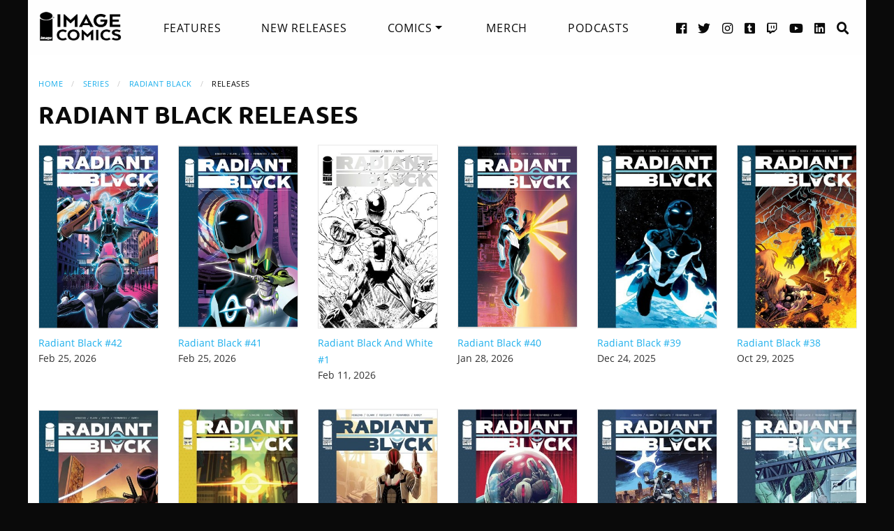

--- FILE ---
content_type: text/html
request_url: https://imagecomics.com/comics/list/series/radiant-black/releases
body_size: 4656
content:

<!doctype html><html
class="no-js" lang="en"><head><meta
charset="utf-8" /><meta
http-equiv="x-ua-compatible" content="ie=edge"><meta
name="viewport" content="width=device-width, initial-scale=1.0" /><meta
name="csrf-param" content="CRAFT_CSRF_TOKEN"><meta
name="csrf-token" content="piiOdhjyVjVXwmm_HGkcg89D761cvkwJYkEliTjDNCxOgcJcL0_HB_MRwyRJvhpwOo0t9HoEKfesCt3uKfQVOxMYVbBpjg0dOcfzLGR6vk0="><link
rel="apple-touch-icon" sizes="180x180" href="https://cdn.imagecomics.com/apple-touch-icon.png"><link
rel="icon" type="image/png" sizes="32x32" href="https://cdn.imagecomics.com/favicon-32x32.png"><link
rel="icon" type="image/png" sizes="16x16" href="https://cdn.imagecomics.com/favicon-16x16.png"><link
rel="mask-icon" href="https://cdn.imagecomics.com/safari-pinned-tab.svg" color="#050505"><link
rel="alternate" type="application/rss+xml" title="Official imagecomics.com RSS feed" href="https://imagecomics.com/rss.xml" ><meta
name="msapplication-TileColor" content="#000000"><meta
name="theme-color" content="#080808"> <script type="module">!function(){const e=document.createElement("link").relList;if(!(e&&e.supports&&e.supports("modulepreload"))){for(const e of document.querySelectorAll('link[rel="modulepreload"]'))r(e);new MutationObserver((e=>{for(const o of e)if("childList"===o.type)for(const e of o.addedNodes)if("LINK"===e.tagName&&"modulepreload"===e.rel)r(e);else if(e.querySelectorAll)for(const o of e.querySelectorAll("link[rel=modulepreload]"))r(o)})).observe(document,{childList:!0,subtree:!0})}function r(e){if(e.ep)return;e.ep=!0;const r=function(e){const r={};return e.integrity&&(r.integrity=e.integrity),e.referrerpolicy&&(r.referrerPolicy=e.referrerpolicy),"use-credentials"===e.crossorigin?r.credentials="include":"anonymous"===e.crossorigin?r.credentials="omit":r.credentials="same-origin",r}(e);fetch(e.href,r)}}();</script> <script type="module" src="https://imagecomics.com/assets/dist/assets/app-CAtZGCGO.js" crossorigin onload="e=new CustomEvent(&#039;vite-script-loaded&#039;, {detail:{path: &#039;src/js/main.js&#039;}});document.dispatchEvent(e);"></script> <link
href="https://imagecomics.com/assets/dist/assets/app-a5vFeJd_.css" rel="stylesheet"><title>Releases | Radiant Black | Image Comics</title>
<script>dl = [];
(function(w,d,s,l,i){w[l]=w[l]||[];w[l].push({'gtm.start':
new Date().getTime(),event:'gtm.js'});var f=d.getElementsByTagName(s)[0],
j=d.createElement(s),dl=l!='dataLayer'?'&l='+l:'';j.async=true;j.src=
'//www.googletagmanager.com/gtm.js?id='+i+dl;f.parentNode.insertBefore(j,f);
})(window,document,'script','dl','GTM-TBLPFTD');
</script><meta name="description" content="Releases for Radiant Black at Image Comics">
<meta name="referrer" content="no-referrer-when-downgrade">
<meta name="robots" content="all">
<meta content="en_US" property="og:locale">
<meta content="Image Comics" property="og:site_name">
<meta content="website" property="og:type">
<meta content="comics/list/series/radiant-black/releases" property="og:url">
<meta content="Releases | Radiant Black" property="og:title">
<meta content="Releases for Radiant Black at Image Comics" property="og:description">
<meta content="https://cdn.imagecomics.com/assets/i/series/607122/radiant-black_e2fc7cabff.jpg" property="og:image">
<meta content="1200" property="og:image:width">
<meta content="630" property="og:image:height">
<meta content="http://imagecomics.tumblr.com/" property="og:see_also">
<meta content="https://www.pinterest.com/imagecomics/" property="og:see_also">
<meta content="https://instagram.com/imagecomics/" property="og:see_also">
<meta content="https://www.youtube.com/channel/UCHmaKLo0FXWIPx-3n6qs3vQ" property="og:see_also">
<meta content="https://plus.google.com/114598508613546460297/posts" property="og:see_also">
<meta content="https://www.linkedin.com/company/1848032/" property="og:see_also">
<meta content="https://en.wikipedia.org/wiki/Image_Comics" property="og:see_also">
<meta content="https://www.facebook.com/pages/Image-Comics-Inc/178643148813259" property="og:see_also">
<meta content="http://twitter.com/imagecomics" property="og:see_also">
<meta name="twitter:card" content="summary_large_image">
<meta name="twitter:site" content="@imagecomics">
<meta name="twitter:creator" content="@imagecomics">
<meta name="twitter:title" content="Releases | Radiant Black | Image Comics">
<meta name="twitter:description" content="Releases for Radiant Black at Image Comics">
<meta name="twitter:image" content="https://cdn.imagecomics.com/assets/i/series/607122/radiant-black_e2fc7cabff.jpg">
<meta name="twitter:image:width" content="796">
<meta name="twitter:image:height" content="418">
<link href="https://imagecomics.com/comics/list/series/radiant-black/releases" rel="canonical">
<link href="https://imagecomics.com" rel="home">
<link type="text/plain" href="https://imagecomics.com/humans.txt" rel="author"></head><body><noscript><iframe src="//www.googletagmanager.com/ns.html?id=GTM-TBLPFTD"
height="0" width="0" style="display:none;visibility:hidden"></iframe></noscript>
<div
class="site"><div
class="search-bar"><div
class="grid-container grid-x"><div
class="cell"><form
class="search clearfix" method="get" action="https://imagecomics.com/search/results" role="search" data-abide novalidate>
<input
type="search" required id="search" class="search-input" name="s" placeholder="I want to find...">
<button
class="button" type="submit" role="button">Search</button></form></div></div></div><header
id="header" class="main-header"><div
class="grid-container"><div
class="grid-x grid-padding-x"><div
class="cell shrink">
<a
href="/" aria-label="Image Comics" class="main-logo">
<img
src="/assets/img/image-comics-logo.png" alt="Image Comics">
</a></div><nav
class="cell auto"><ul
class="desktop-nav dropdown menu" data-dropdown-menu><li><a
href="/features">Features</a></li><li><a
href="/comics/new-releases">New Releases</a></li><li>
<a
class="active" href="/comics/series">Comics</a><ul
class="menu"><li><a
href="/comics/read-first-issues">Read First Issues</a></li><li><a
href="/comics/coming-soon">Coming Soon</a></li><li><a
href="/comics/series">Comic Series</a></li></ul></li><li><a
href="https://imagecomics.threadless.com/" target="_blank" >Merch</a></li><li><a
href="/podcasts">Podcasts</a></li></ul></nav><div
class="cell shrink social text-right"><ul><li>
<a
aria-label="Facebook link" target="_blank" href="https://www.facebook.com/pages/Image-Comics-Inc/178643148813259">
<i
class="fa fa-facebook-official" aria-hidden="true"></i>
</a></li><li>
<a
aria-label="Twitter link" target="_blank" href="https://twitter.com/imagecomics">
<i
class="fa fa-twitter" aria-hidden="true"></i>
</a></li><li>
<a
aria-label="Instagram link" target="_blank" href="https://instagram.com/imagecomics/">
<i
class="fa fa-instagram" aria-hidden="true"></i>
</a></li><li>
<a
aria-label="Tumblr link" target="_blank" href="http://imagecomics.tumblr.com/">
<i
class="fa fa-tumblr-square" aria-hidden="true"></i>
</a></li><li>
<a
aria-label="Twitch link" class="smaller" target="_blank" href="https://www.twitch.tv/imagecomics">
<i
class="fa fa-twitch" aria-hidden="true"></i>
</a></li><li>
<a
aria-label="YouTube link" target="_blank" href="https://www.youtube.com/channel/UCHmaKLo0FXWIPx-3n6qs3vQ">
<i
class="fa fa-youtube" aria-hidden="true"></i>
</a></li><li><a
aria-label="LinkedIn link" target="_blank" href="https://www.linkedin.com/company/1848032/">
<i
class="fa fa-linkedin-square" aria-hidden="true"></i>
</a></li><li><a
href="#" class="search-button"><i
class="fa fa-search" aria-hidden="true"></i> <span>Search</span></a></li></ul></div></div><a
aria-label="Search" href="#" class="mobile-search-button"><i
class="fa fa-search" aria-hidden="true"></i></a><a
class="mobile-dropdown-button"><div
id="hamburger">
<span></span>
<span></span>
<span></span>
<span></span></div>
</a><div
class="mobile-dropdown-menu-container"><div
class="mobile-dropdown-menu"><ul><li><a
href="/features">Features</a></li><li><a
href="/comics/new-releases">New Releases</a></li><li
class="inner-mobile-menu mm-inactive">
<span>Comics <i
class="fa fa-chevron-right" aria-hidden="true"></i></span><ul
class="inner-mobile-dropdown"><li><a
href="/comics/read-first-issues">Read First Issues</a></li><li><a
href="/comics/coming-soon">Coming Soon</a></li><li><a
href="/comics/series">Comic Series</a></li></ul></li><li><a
href="https://imagecomics.threadless.com/" target="_blank">Merch</a></li><li><a
href="/podcasts">Podcasts</a></li></ul></div></div></div></header><main
id="main" class="wrapper"><div
class="grid-container"><div
class="grid-x grid-padding-x u-mt2 "><div
class="cell"><nav
aria-label="You are here:" role="navigation"><ul
class="breadcrumbs"><li><a
href="https://imagecomics.com/">Home</a></li><li><a
href="/comics/series" >Series</a></li><li><a
href="https://imagecomics.com/comics/series/radiant-black" >Radiant Black</a></li><li><span
class="show-for-sr">Current: </span>Releases</li></ul></nav><h2>Radiant Black Releases</h2></div></div><section
class="comics-grid u-pb2" ><div
class="grid-x grid-padding-x small-up-2 medium-up-3 large-up-6 u-pt1 u-pb1"><div
class="cell  u-mb1">
<a
href="https://imagecomics.com/comics/releases/radiant-black-42" class="cover-image u-mb0_5">
<img
src="https://cdn.imagecomics.com/assets/i/releases/1091902/radiant-black-42_9a35059ff5.jpg" alt="Radiant Black #42 cover" class="u-mb0_5 block with-border">
</a>
<a
href="https://imagecomics.com/comics/releases/radiant-black-42">
<span
class="u-mb0_5">Radiant Black #42</span>
</a>
<span
class="date">Feb 25, 2026</span></div><div
class="cell  u-mb1">
<a
href="https://imagecomics.com/comics/releases/radiant-black-41" class="cover-image u-mb0_5">
<img
src="https://cdn.imagecomics.com/assets/i/releases/1090697/radiant-black-41_d69b94963e.jpg" alt="Radiant Black #41 cover" class="u-mb0_5 block with-border">
</a>
<a
href="https://imagecomics.com/comics/releases/radiant-black-41">
<span
class="u-mb0_5">Radiant Black #41</span>
</a>
<span
class="date">Feb 25, 2026</span></div><div
class="cell  u-mb1">
<a
href="https://imagecomics.com/comics/releases/radiant-black-and-white-1" class="cover-image u-mb0_5">
<img
src="https://cdn.imagecomics.com/assets/i/releases/1091916/radiant-black-and-white-1_367bb02ba3.jpg" alt="Radiant Black And White #1 cover" class="u-mb0_5 block with-border">
</a>
<a
href="https://imagecomics.com/comics/releases/radiant-black-and-white-1">
<span
class="u-mb0_5">Radiant Black And White #1</span>
</a>
<span
class="date">Feb 11, 2026</span></div><div
class="cell  u-mb1">
<a
href="https://imagecomics.com/comics/releases/radiant-black-40" class="cover-image u-mb0_5">
<img
src="https://cdn.imagecomics.com/assets/i/releases/1086467/radiant-black-40_4f677642a0.jpg" alt="Radiant Black #40 cover" class="u-mb0_5 block with-border">
</a>
<a
href="https://imagecomics.com/comics/releases/radiant-black-40">
<span
class="u-mb0_5">Radiant Black #40</span>
</a>
<span
class="date">Jan 28, 2026</span></div><div
class="cell  u-mb1">
<a
href="https://imagecomics.com/comics/releases/radiant-black-39" class="cover-image u-mb0_5">
<img
src="https://cdn.imagecomics.com/assets/i/releases/1083045/radiant-black-39_61855df61e.jpg" alt="Radiant Black #39 cover" class="u-mb0_5 block with-border">
</a>
<a
href="https://imagecomics.com/comics/releases/radiant-black-39">
<span
class="u-mb0_5">Radiant Black #39</span>
</a>
<span
class="date">Dec 24, 2025</span></div><div
class="cell  u-mb1">
<a
href="https://imagecomics.com/comics/releases/radiant-black-38" class="cover-image u-mb0_5">
<img
src="https://cdn.imagecomics.com/assets/i/releases/1081036/radiant-black-38_bb96e690c4.jpg" alt="Radiant Black #38 cover" class="u-mb0_5 block with-border">
</a>
<a
href="https://imagecomics.com/comics/releases/radiant-black-38">
<span
class="u-mb0_5">Radiant Black #38</span>
</a>
<span
class="date">Oct 29, 2025</span></div><div
class="cell  u-mb1">
<a
href="https://imagecomics.com/comics/releases/radiant-black-37" class="cover-image u-mb0_5">
<img
src="https://cdn.imagecomics.com/assets/i/releases/1078094/radiant-black-37_95a33152c7.jpg" alt="Radiant Black #37 cover" class="u-mb0_5 block with-border">
</a>
<a
href="https://imagecomics.com/comics/releases/radiant-black-37">
<span
class="u-mb0_5">Radiant Black #37</span>
</a>
<span
class="date">Sep 10, 2025</span></div><div
class="cell  u-mb1">
<a
href="https://imagecomics.com/comics/releases/radiant-black-36" class="cover-image u-mb0_5">
<img
src="https://cdn.imagecomics.com/assets/i/releases/1072527/radiant-black-36_6596b2a623.jpg" alt="Radiant Black #36 cover" class="u-mb0_5 block with-border">
</a>
<a
href="https://imagecomics.com/comics/releases/radiant-black-36">
<span
class="u-mb0_5">Radiant Black #36</span>
</a>
<span
class="date">Aug 6, 2025</span></div><div
class="cell  u-mb1">
<a
href="https://imagecomics.com/comics/releases/radiant-black-35" class="cover-image u-mb0_5">
<img
src="https://cdn.imagecomics.com/assets/i/releases/1068674/radiant-black-35_18a340d445.jpg" alt="Radiant Black #35 cover" class="u-mb0_5 block with-border">
</a>
<a
href="https://imagecomics.com/comics/releases/radiant-black-35">
<span
class="u-mb0_5">Radiant Black #35</span>
</a>
<span
class="date">Jul 9, 2025</span></div><div
class="cell  u-mb1">
<a
href="https://imagecomics.com/comics/releases/radiant-black-34" class="cover-image u-mb0_5">
<img
src="https://cdn.imagecomics.com/assets/i/releases/1066662/radiant-black-34_f5cad56e27.jpg" alt="Radiant Black #34 cover" class="u-mb0_5 block with-border">
</a>
<a
href="https://imagecomics.com/comics/releases/radiant-black-34">
<span
class="u-mb0_5">Radiant Black #34</span>
</a>
<span
class="date">Jun 4, 2025</span></div><div
class="cell  u-mb1">
<a
href="https://imagecomics.com/comics/releases/radiant-black-33" class="cover-image u-mb0_5">
<img
src="https://cdn.imagecomics.com/assets/i/releases/1065510/radiant-black-33_6f643c3645.jpg" alt="Radiant Black #33 cover" class="u-mb0_5 block with-border">
</a>
<a
href="https://imagecomics.com/comics/releases/radiant-black-33">
<span
class="u-mb0_5">Radiant Black #33</span>
</a>
<span
class="date">Apr 30, 2025</span></div><div
class="cell  u-mb1">
<a
href="https://imagecomics.com/comics/releases/radiant-black-32" class="cover-image u-mb0_5">
<img
src="https://cdn.imagecomics.com/assets/i/releases/1065513/radiant-black-32_4cf73f7112.jpg" alt="Radiant Black #32 cover" class="u-mb0_5 block with-border">
</a>
<a
href="https://imagecomics.com/comics/releases/radiant-black-32">
<span
class="u-mb0_5">Radiant Black #32</span>
</a>
<span
class="date">Mar 26, 2025</span></div><div
class="cell  u-mb1">
<a
href="https://imagecomics.com/comics/releases/radiant-black-31" class="cover-image u-mb0_5">
<img
src="https://cdn.imagecomics.com/assets/i/releases/1065516/radiant-black-31_52531bee9a.jpg" alt="Radiant Black #31 cover" class="u-mb0_5 block with-border">
</a>
<a
href="https://imagecomics.com/comics/releases/radiant-black-31">
<span
class="u-mb0_5">Radiant Black #31</span>
</a>
<span
class="date">Feb 26, 2025</span></div><div
class="cell  u-mb1">
<a
href="https://imagecomics.com/comics/releases/radiant-black-the-story-so-far" class="cover-image u-mb0_5">
<img
src="https://cdn.imagecomics.com/assets/i/releases/1060212/radiant-black-the-story-so-far_82b06e7888.jpg" alt="RADIANT BLACK: The Story So Far cover" class="u-mb0_5 block with-border">
</a>
<a
href="https://imagecomics.com/comics/releases/radiant-black-the-story-so-far">
<span
class="u-mb0_5">RADIANT BLACK: The Story So Far</span>
</a>
<span
class="date">Jan 8, 2025</span></div><div
class="cell  u-mb1">
<a
href="https://imagecomics.com/comics/releases/radiant-black-30-5" class="cover-image u-mb0_5">
<img
src="https://cdn.imagecomics.com/assets/i/releases/1051617/radiant-black-30-5_b1429ae388.jpg" alt="RADIANT BLACK #30.5 cover" class="u-mb0_5 block with-border">
</a>
<a
href="https://imagecomics.com/comics/releases/radiant-black-30-5">
<span
class="u-mb0_5">RADIANT BLACK #30.5</span>
</a>
<span
class="date">Oct 16, 2024</span></div><div
class="cell  u-mb1">
<a
href="https://imagecomics.com/comics/releases/radiant-black-30" class="cover-image u-mb0_5">
<img
src="https://cdn.imagecomics.com/assets/i/releases/1051622/radiant-black-30_a2065e2d46.jpg" alt="Radiant Black #30 cover" class="u-mb0_5 block with-border">
</a>
<a
href="https://imagecomics.com/comics/releases/radiant-black-30">
<span
class="u-mb0_5">Radiant Black #30</span>
</a>
<span
class="date">Oct 16, 2024</span></div><div
class="cell  u-mb1">
<a
href="https://imagecomics.com/comics/releases/radiant-black-29" class="cover-image u-mb0_5">
<img
src="https://cdn.imagecomics.com/assets/i/releases/1013333/radiant-black-29_528be52814.jpg" alt="Radiant Black #29 cover" class="u-mb0_5 block with-border">
</a>
<a
href="https://imagecomics.com/comics/releases/radiant-black-29">
<span
class="u-mb0_5">Radiant Black #29</span>
</a>
<span
class="date">Jul 3, 2024</span></div><div
class="cell  u-mb1">
<a
href="https://imagecomics.com/comics/releases/radiant-black-29-2" class="cover-image u-mb0_5">
<img
src="https://cdn.imagecomics.com/assets/i/releases/1014571/radiant-black-29-2_da7125d4ce.jpg" alt="Radiant Black #29.5 cover" class="u-mb0_5 block with-border">
</a>
<a
href="https://imagecomics.com/comics/releases/radiant-black-29-2">
<span
class="u-mb0_5">Radiant Black #29.5</span>
</a>
<span
class="date">Jul 3, 2024</span></div><div
class="cell  u-mb1">
<a
href="https://imagecomics.com/comics/releases/radiant-black-28-5" class="cover-image u-mb0_5">
<img
src="https://cdn.imagecomics.com/assets/i/releases/1011528/radiant-black-28-5_3f2eefbb99.jpg" alt="RADIANT BLACK #28.5 cover" class="u-mb0_5 block with-border">
</a>
<a
href="https://imagecomics.com/comics/releases/radiant-black-28-5">
<span
class="u-mb0_5">RADIANT BLACK #28.5</span>
</a>
<span
class="date">Jan 31, 2024</span></div><div
class="cell  u-mb1">
<a
href="https://imagecomics.com/comics/releases/radiant-black-28" class="cover-image u-mb0_5">
<img
src="https://cdn.imagecomics.com/assets/i/releases/1005352/radiant-black-28_bbf942a308.jpg" alt="RADIANT BLACK #28 cover" class="u-mb0_5 block with-border">
</a>
<a
href="https://imagecomics.com/comics/releases/radiant-black-28">
<span
class="u-mb0_5">RADIANT BLACK #28</span>
</a>
<span
class="date">Jan 31, 2024</span></div><div
class="cell  u-mb1">
<a
href="https://imagecomics.com/comics/releases/radiant-black-27-5" class="cover-image u-mb0_5">
<img
src="https://cdn.imagecomics.com/assets/i/releases/1011529/radiant-black-27-5_593fb05e43.jpg" alt="RADIANT BLACK #27.5 cover" class="u-mb0_5 block with-border">
</a>
<a
href="https://imagecomics.com/comics/releases/radiant-black-27-5">
<span
class="u-mb0_5">RADIANT BLACK #27.5</span>
</a>
<span
class="date">Dec 13, 2023</span></div><div
class="cell  u-mb1">
<a
href="https://imagecomics.com/comics/releases/radiant-black-27" class="cover-image u-mb0_5">
<img
src="https://cdn.imagecomics.com/assets/i/releases/1003023/radiant-black-27_d3528b6926.jpg" alt="Radiant Black #27 cover" class="u-mb0_5 block with-border">
</a>
<a
href="https://imagecomics.com/comics/releases/radiant-black-27">
<span
class="u-mb0_5">Radiant Black #27</span>
</a>
<span
class="date">Dec 13, 2023</span></div><div
class="cell  u-mb1">
<a
href="https://imagecomics.com/comics/releases/radiant-black-26" class="cover-image u-mb0_5">
<img
src="https://cdn.imagecomics.com/assets/i/releases/999537/radiant-black-26_20fc789352.jpg" alt="RADIANT BLACK #26 cover" class="u-mb0_5 block with-border">
</a>
<a
href="https://imagecomics.com/comics/releases/radiant-black-26">
<span
class="u-mb0_5">RADIANT BLACK #26</span>
</a>
<span
class="date">Oct 25, 2023</span></div><div
class="cell  u-mb1">
<a
href="https://imagecomics.com/comics/releases/radiant-black-26-5" class="cover-image u-mb0_5">
<img
src="https://cdn.imagecomics.com/assets/i/releases/1015078/radiant-black-26-5_3f21d9957d.jpg" alt="RADIANT BLACK #26.5 cover" class="u-mb0_5 block with-border">
</a>
<a
href="https://imagecomics.com/comics/releases/radiant-black-26-5">
<span
class="u-mb0_5">RADIANT BLACK #26.5</span>
</a>
<span
class="date">Oct 25, 2023</span></div></div></section><div
class="grid-x grid-padding-x u-pb3"><div
class="cell"><nav
aria-label="Pagination"><ul
class="pagination text-center u-sm-pt1 u-pt2 u-sm-pb0 u-pb2"><li
class="pagination-previous disabled">Previous</li><li
class="current"><span
class="show-for-sr">You're on page</span> 1</li><li><a
href="https://imagecomics.com/comics/list/series/radiant-black/releases/p2" aria-label="Page 2" >2</a></li><li><a
href="https://imagecomics.com/comics/list/series/radiant-black/releases/p3" aria-label="Page 3" >3</a></li><li
class="pagination-next"><a
href="https://imagecomics.com/comics/list/series/radiant-black/releases/p2" aria-label="Next page">Next</a></li></ul></nav></div></div></div></main></div><footer
id="footer"><div
class="grid-container"><div
class="grid-x grid-padding-x u-pt1_5 u-pb1_5"><div
class="cell large-3">
<a
aria-label="Image Comics" href="/" class="footer-logo">
<img
src="/assets/img/image-comics-logo.png" alt="Image Comics">
</a><p
class="copyright">All content copyright &copy; & Trademarked TM 2026 Image Comics or their respective owners. Image and its logos are &reg; and &copy; 2026 Image Comics, Inc. All rights reserved.</p></div><div
class="cell hide-for-large social u-md-pb1_5"><ul><li>
<a
aria-label="Facebook link" target="_blank" href="https://www.facebook.com/pages/Image-Comics-Inc/178643148813259">
<i
class="fa fa-facebook-official" aria-hidden="true"></i>
</a></li><li>
<a
aria-label="Twitter link" target="_blank" href="https://twitter.com/imagecomics">
<i
class="fa fa-twitter" aria-hidden="true"></i>
</a></li><li>
<a
aria-label="Instagram link" target="_blank" href="https://instagram.com/imagecomics/">
<i
class="fa fa-instagram" aria-hidden="true"></i>
</a></li><li>
<a
aria-label="Tumblr link" target="_blank" href="http://imagecomics.tumblr.com/">
<i
class="fa fa-tumblr-square" aria-hidden="true"></i>
</a></li><li>
<a
aria-label="Twitch link" class="smaller" target="_blank" href="https://www.twitch.tv/imagecomics">
<i
class="fa fa-twitch" aria-hidden="true"></i>
</a></li><li>
<a
aria-label="YouTube link" target="_blank" href="https://www.youtube.com/channel/UCHmaKLo0FXWIPx-3n6qs3vQ">
<i
class="fa fa-youtube" aria-hidden="true"></i>
</a></li><li><a
aria-label="LinkedIn link" target="_blank" href="https://www.linkedin.com/company/1848032/">
<i
class="fa fa-linkedin-square" aria-hidden="true"></i>
</a></li></ul></div><div
class="cell small-6 large-3 border-left"><ul
class="footer-nav"><li><a
href="/comics/new-releases">New Releases</a></li><li><a
href="/comics/coming-soon">Coming Soon</a></li><li><a
href="/comics/series">Comic Series</a></li><li><a
href="/creators">Creators</a></li><li><a
href="/events">Events</a></li><li><a
href="https://imagecomics.threadless.com/" target="_blank">Merch</a></li><li><a
href="/podcasts" >Podcasts</a></li><li><a
href="/solicitations">Solicitations</a></li><li><a
target="_blank" href="https://eepurl.com/K3nt5">Newsletter Sign Up</a></li></ul></div><div
class="cell small-6 large-3 border-left"><ul
class="footer-nav"><li><a
href="/about-us">About Us</a></li><li><a
href="/press-releases">Press Releases</a></li><li><a
href="https://imagecomics.com/rss.xml">RSS Feed</a></li><li><a
href="/contact">Contact</a></li><li><a
href="/faq">FAQ</a></li><li><a
href="/submissions">Submissions</a></li><li><a
href="/terms-and-conditions">Terms and Conditions</a></li><li><a
href="/privacy">Privacy Policy</a></li><li><a
href="/copyright-information">Copyright Infringement</a></li></ul></div><div
class="cell medium-12 large-3 find-a-store text-center"><aside><h4 class="u-mb1">Find a Store</h4><form
id="store_finder_form" action="/" method="get" data-abide novalidate><div
class="input-group">
<label
for="find_by_zip" class="sr-only">Enter Zip Code</label>
<input
class="input-group-field" id="find_by_zip" name="find_by_zip" placeholder="Enter Zip Code" required pattern="number"><div
class="input-group-button">
<button
type="submit" class="button" id="find_submit" name="find_submit">Go</button></div></div>
<span
class="form-error" data-form-error-for="find_by_zip">Zipcode is required.</span></form></aside></div></div></div></footer><script type="application/ld+json">{"@context":"http://schema.org","@graph":[{"@type":"WebPage","author":{"@id":"https://imagecomics.com#identity"},"copyrightHolder":{"@id":"https://imagecomics.com#identity"},"creator":{"@id":"#creator"},"description":"Releases for Radiant Black at Image Comics","image":{"@type":"ImageObject","url":"https://cdn.imagecomics.com/assets/i/series/607122/radiant-black_e2fc7cabff.jpg"},"mainEntityOfPage":"comics/list/series/radiant-black/releases","name":"Releases | Radiant Black","url":"https://imagecomics.com/comics/list/series/radiant-black/releases"},{"@id":"https://imagecomics.com#identity","@type":"Organization","address":{"@type":"PostalAddress","addressCountry":"US"},"description":"Image is a comics and graphic novels publisher formed in 1992 by 7 of the comics industry's best-selling artists, and is the 3rd largest comics publisher in the United States.","email":"info@imagecomics.com","name":"Image Comics","sameAs":["http://twitter.com/imagecomics","https://www.facebook.com/pages/Image-Comics-Inc/178643148813259","https://en.wikipedia.org/wiki/Image_Comics","https://www.linkedin.com/company/1848032/","https://plus.google.com/114598508613546460297/posts","https://www.youtube.com/channel/UCHmaKLo0FXWIPx-3n6qs3vQ","https://instagram.com/imagecomics/","https://www.pinterest.com/imagecomics/","http://imagecomics.tumblr.com/"],"url":"https://imagecomics.com"},{"@id":"#creator","@type":"Organization"},{"@type":"BreadcrumbList","description":"Breadcrumbs list","itemListElement":[{"@type":"ListItem","item":"https://imagecomics.com","name":"Homepage","position":1}],"name":"Breadcrumbs"}]}</script></body></html><!-- Cached by Blitz on 2026-01-20T17:09:13-08:00 -->